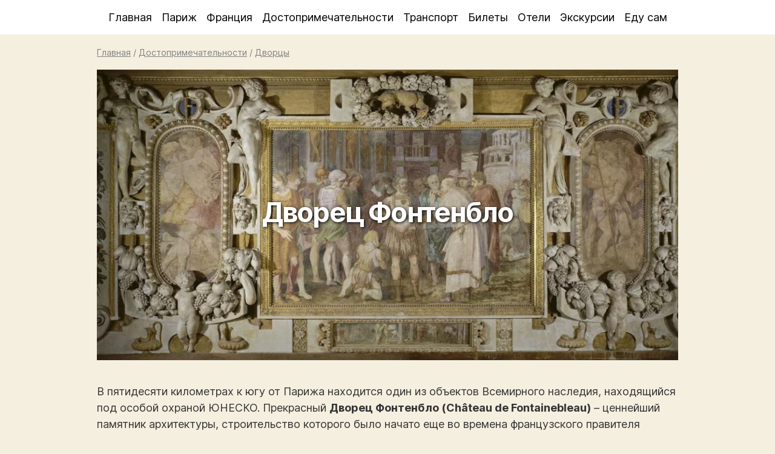

--- FILE ---
content_type: text/html; charset=UTF-8
request_url: https://frenchparis.ru/chateau-de-fontainebleau/
body_size: 16378
content:
<!doctype html><html lang="ru-RU"><head> <script async src="https://www.googletagmanager.com/gtag/js?id=UA-2693593-32"></script><script>window.dataLayer = window.dataLayer || []; function gtag(){dataLayer.push(arguments);} gtag('js', new Date()); gtag('config', 'UA-2693593-32');</script> <meta charset="utf-8" /><meta name="viewport" content="width=device-width, initial-scale=1" /><meta name="theme-color" content="#f5efe0"><link rel="shortcut icon" type="image/x-icon" href="/wp-content/themes/travel/images/frenchparis.ico" /><link rel="apple-touch-icon" type="image/png" href="/wp-content/themes/travel/images/frenchparis.png" /><style>img:is([sizes="auto" i], [sizes^="auto," i]) { contain-intrinsic-size: 3000px 1500px }</style><link media="all" href="https://frenchparis.ru/wp-content/cache/autoptimize/css/autoptimize_05262b7a6ac182b27bb6e2ec010abc14.css" rel="stylesheet"><title>Дворец Фонтенбло</title><meta name="description" content="В пятидесяти километрах к югу от Парижа находится один из объектов Всемирного наследия, находящийся под особой охраной ЮНЕСКО. Прекрасный Дворец Фонтенбло (Château de Fontainebleau) – ценнейший памятник архитектуры, строительство которого было начато еще во времена французского правителя Франциска I на территории богатейших королевских охотничьих угодий и продолжалось на протяжении веков. Многие наследники-короли достраивали и совершенствовали" /><meta name="robots" content="max-snippet:-1, max-image-preview:large, max-video-preview:-1" /><meta name="author" content="Парижанин"/><meta name="keywords" content="дворцы" /><link rel="canonical" href="https://frenchparis.ru/chateau-de-fontainebleau/" /><meta name="generator" content="All in One SEO (AIOSEO) 4.8.7.2" /><meta property="og:locale" content="ru_RU" /><meta property="og:site_name" content="Париж" /><meta property="og:type" content="article" /><meta property="og:title" content="Дворец Фонтенбло" /><meta property="og:description" content="В пятидесяти километрах к югу от Парижа находится один из объектов Всемирного наследия, находящийся под особой охраной ЮНЕСКО. Прекрасный Дворец Фонтенбло (Château de Fontainebleau) – ценнейший памятник архитектуры, строительство которого было начато еще во времена французского правителя Франциска I на территории богатейших королевских охотничьих угодий и продолжалось на протяжении веков. Многие наследники-короли достраивали и совершенствовали" /><meta property="og:url" content="https://frenchparis.ru/chateau-de-fontainebleau/" /><meta property="fb:app_id" content="509253096104572" /><meta property="fb:admins" content="493092417528941" /><meta property="og:image" content="https://frenchparis.ru/wp-content/uploads/frenchparis/2013/05/Дворец-Фонтенбло-картина.jpg" /><meta property="og:image:secure_url" content="https://frenchparis.ru/wp-content/uploads/frenchparis/2013/05/Дворец-Фонтенбло-картина.jpg" /><meta property="og:image:width" content="1200" /><meta property="og:image:height" content="541" /><meta property="article:published_time" content="2013-05-07T06:44:10+00:00" /><meta property="article:modified_time" content="2016-11-26T11:03:05+00:00" /><meta property="article:publisher" content="https://www.facebook.com/frenchparisru" /><meta name="twitter:card" content="summary" /><meta name="twitter:title" content="Дворец Фонтенбло" /><meta name="twitter:description" content="В пятидесяти километрах к югу от Парижа находится один из объектов Всемирного наследия, находящийся под особой охраной ЮНЕСКО. Прекрасный Дворец Фонтенбло (Château de Fontainebleau) – ценнейший памятник архитектуры, строительство которого было начато еще во времена французского правителя Франциска I на территории богатейших королевских охотничьих угодий и продолжалось на протяжении веков. Многие наследники-короли достраивали и совершенствовали" /><meta name="twitter:image" content="https://frenchparis.ru/wp-content/uploads/frenchparis/2013/05/Дворец-Фонтенбло-картина.jpg" /> <script type="application/ld+json" class="aioseo-schema">{"@context":"https:\/\/schema.org","@graph":[{"@type":"Article","@id":"https:\/\/frenchparis.ru\/chateau-de-fontainebleau\/#article","name":"\u0414\u0432\u043e\u0440\u0435\u0446 \u0424\u043e\u043d\u0442\u0435\u043d\u0431\u043b\u043e","headline":"\u0414\u0432\u043e\u0440\u0435\u0446 \u0424\u043e\u043d\u0442\u0435\u043d\u0431\u043b\u043e","author":{"@id":"https:\/\/frenchparis.ru\/author\/admin\/#author"},"publisher":{"@id":"https:\/\/frenchparis.ru\/#person"},"image":{"@type":"ImageObject","url":"https:\/\/frenchparis.ru\/wp-content\/uploads\/frenchparis\/2013\/05\/\u0414\u0432\u043e\u0440\u0435\u0446-\u0424\u043e\u043d\u0442\u0435\u043d\u0431\u043b\u043e-\u043a\u0430\u0440\u0442\u0438\u043d\u0430.jpg","width":1200,"height":541},"datePublished":"2013-05-07T06:44:10+02:00","dateModified":"2016-11-26T12:03:05+01:00","inLanguage":"ru-RU","commentCount":25,"mainEntityOfPage":{"@id":"https:\/\/frenchparis.ru\/chateau-de-fontainebleau\/#webpage"},"isPartOf":{"@id":"https:\/\/frenchparis.ru\/chateau-de-fontainebleau\/#webpage"},"articleSection":"\u0414\u0432\u043e\u0440\u0446\u044b"},{"@type":"BreadcrumbList","@id":"https:\/\/frenchparis.ru\/chateau-de-fontainebleau\/#breadcrumblist","itemListElement":[{"@type":"ListItem","@id":"https:\/\/frenchparis.ru#listItem","position":1,"name":"Home","item":"https:\/\/frenchparis.ru","nextItem":{"@type":"ListItem","@id":"https:\/\/frenchparis.ru\/sights\/#listItem","name":"\u0414\u043e\u0441\u0442\u043e\u043f\u0440\u0438\u043c\u0435\u0447\u0430\u0442\u0435\u043b\u044c\u043d\u043e\u0441\u0442\u0438"}},{"@type":"ListItem","@id":"https:\/\/frenchparis.ru\/sights\/#listItem","position":2,"name":"\u0414\u043e\u0441\u0442\u043e\u043f\u0440\u0438\u043c\u0435\u0447\u0430\u0442\u0435\u043b\u044c\u043d\u043e\u0441\u0442\u0438","item":"https:\/\/frenchparis.ru\/sights\/","nextItem":{"@type":"ListItem","@id":"https:\/\/frenchparis.ru\/palaces\/#listItem","name":"\u0414\u0432\u043e\u0440\u0446\u044b"},"previousItem":{"@type":"ListItem","@id":"https:\/\/frenchparis.ru#listItem","name":"Home"}},{"@type":"ListItem","@id":"https:\/\/frenchparis.ru\/palaces\/#listItem","position":3,"name":"\u0414\u0432\u043e\u0440\u0446\u044b","item":"https:\/\/frenchparis.ru\/palaces\/","nextItem":{"@type":"ListItem","@id":"https:\/\/frenchparis.ru\/chateau-de-fontainebleau\/#listItem","name":"\u0414\u0432\u043e\u0440\u0435\u0446 \u0424\u043e\u043d\u0442\u0435\u043d\u0431\u043b\u043e"},"previousItem":{"@type":"ListItem","@id":"https:\/\/frenchparis.ru\/sights\/#listItem","name":"\u0414\u043e\u0441\u0442\u043e\u043f\u0440\u0438\u043c\u0435\u0447\u0430\u0442\u0435\u043b\u044c\u043d\u043e\u0441\u0442\u0438"}},{"@type":"ListItem","@id":"https:\/\/frenchparis.ru\/chateau-de-fontainebleau\/#listItem","position":4,"name":"\u0414\u0432\u043e\u0440\u0435\u0446 \u0424\u043e\u043d\u0442\u0435\u043d\u0431\u043b\u043e","previousItem":{"@type":"ListItem","@id":"https:\/\/frenchparis.ru\/palaces\/#listItem","name":"\u0414\u0432\u043e\u0440\u0446\u044b"}}]},{"@type":"Person","@id":"https:\/\/frenchparis.ru\/#person","name":"Jevgenija","image":"https:\/\/frenchparis.ru\/wp-content\/uploads\/frenchparis\/2020\/04\/me.jpeg"},{"@type":"Person","@id":"https:\/\/frenchparis.ru\/author\/admin\/#author","url":"https:\/\/frenchparis.ru\/author\/admin\/","name":"\u041f\u0430\u0440\u0438\u0436\u0430\u043d\u0438\u043d","image":{"@type":"ImageObject","@id":"https:\/\/frenchparis.ru\/chateau-de-fontainebleau\/#authorImage","url":"https:\/\/secure.gravatar.com\/avatar\/c7098cad220450b018a245860a0864d0235f5e19fd360b04299bfdb96c1ff18d?s=96&d=monsterid&r=g","width":96,"height":96,"caption":"\u041f\u0430\u0440\u0438\u0436\u0430\u043d\u0438\u043d"}},{"@type":"WebPage","@id":"https:\/\/frenchparis.ru\/chateau-de-fontainebleau\/#webpage","url":"https:\/\/frenchparis.ru\/chateau-de-fontainebleau\/","name":"\u0414\u0432\u043e\u0440\u0435\u0446 \u0424\u043e\u043d\u0442\u0435\u043d\u0431\u043b\u043e","description":"\u0412 \u043f\u044f\u0442\u0438\u0434\u0435\u0441\u044f\u0442\u0438 \u043a\u0438\u043b\u043e\u043c\u0435\u0442\u0440\u0430\u0445 \u043a \u044e\u0433\u0443 \u043e\u0442 \u041f\u0430\u0440\u0438\u0436\u0430 \u043d\u0430\u0445\u043e\u0434\u0438\u0442\u0441\u044f \u043e\u0434\u0438\u043d \u0438\u0437 \u043e\u0431\u044a\u0435\u043a\u0442\u043e\u0432 \u0412\u0441\u0435\u043c\u0438\u0440\u043d\u043e\u0433\u043e \u043d\u0430\u0441\u043b\u0435\u0434\u0438\u044f, \u043d\u0430\u0445\u043e\u0434\u044f\u0449\u0438\u0439\u0441\u044f \u043f\u043e\u0434 \u043e\u0441\u043e\u0431\u043e\u0439 \u043e\u0445\u0440\u0430\u043d\u043e\u0439 \u042e\u041d\u0415\u0421\u041a\u041e. \u041f\u0440\u0435\u043a\u0440\u0430\u0441\u043d\u044b\u0439 \u0414\u0432\u043e\u0440\u0435\u0446 \u0424\u043e\u043d\u0442\u0435\u043d\u0431\u043b\u043e (Ch\u00e2teau de Fontainebleau) \u2013 \u0446\u0435\u043d\u043d\u0435\u0439\u0448\u0438\u0439 \u043f\u0430\u043c\u044f\u0442\u043d\u0438\u043a \u0430\u0440\u0445\u0438\u0442\u0435\u043a\u0442\u0443\u0440\u044b, \u0441\u0442\u0440\u043e\u0438\u0442\u0435\u043b\u044c\u0441\u0442\u0432\u043e \u043a\u043e\u0442\u043e\u0440\u043e\u0433\u043e \u0431\u044b\u043b\u043e \u043d\u0430\u0447\u0430\u0442\u043e \u0435\u0449\u0435 \u0432\u043e \u0432\u0440\u0435\u043c\u0435\u043d\u0430 \u0444\u0440\u0430\u043d\u0446\u0443\u0437\u0441\u043a\u043e\u0433\u043e \u043f\u0440\u0430\u0432\u0438\u0442\u0435\u043b\u044f \u0424\u0440\u0430\u043d\u0446\u0438\u0441\u043a\u0430 I \u043d\u0430 \u0442\u0435\u0440\u0440\u0438\u0442\u043e\u0440\u0438\u0438 \u0431\u043e\u0433\u0430\u0442\u0435\u0439\u0448\u0438\u0445 \u043a\u043e\u0440\u043e\u043b\u0435\u0432\u0441\u043a\u0438\u0445 \u043e\u0445\u043e\u0442\u043d\u0438\u0447\u044c\u0438\u0445 \u0443\u0433\u043e\u0434\u0438\u0439 \u0438 \u043f\u0440\u043e\u0434\u043e\u043b\u0436\u0430\u043b\u043e\u0441\u044c \u043d\u0430 \u043f\u0440\u043e\u0442\u044f\u0436\u0435\u043d\u0438\u0438 \u0432\u0435\u043a\u043e\u0432. \u041c\u043d\u043e\u0433\u0438\u0435 \u043d\u0430\u0441\u043b\u0435\u0434\u043d\u0438\u043a\u0438-\u043a\u043e\u0440\u043e\u043b\u0438 \u0434\u043e\u0441\u0442\u0440\u0430\u0438\u0432\u0430\u043b\u0438 \u0438 \u0441\u043e\u0432\u0435\u0440\u0448\u0435\u043d\u0441\u0442\u0432\u043e\u0432\u0430\u043b\u0438","inLanguage":"ru-RU","isPartOf":{"@id":"https:\/\/frenchparis.ru\/#website"},"breadcrumb":{"@id":"https:\/\/frenchparis.ru\/chateau-de-fontainebleau\/#breadcrumblist"},"author":{"@id":"https:\/\/frenchparis.ru\/author\/admin\/#author"},"creator":{"@id":"https:\/\/frenchparis.ru\/author\/admin\/#author"},"image":{"@type":"ImageObject","url":"https:\/\/frenchparis.ru\/wp-content\/uploads\/frenchparis\/2013\/05\/\u0414\u0432\u043e\u0440\u0435\u0446-\u0424\u043e\u043d\u0442\u0435\u043d\u0431\u043b\u043e-\u043a\u0430\u0440\u0442\u0438\u043d\u0430.jpg","@id":"https:\/\/frenchparis.ru\/chateau-de-fontainebleau\/#mainImage","width":1200,"height":541},"primaryImageOfPage":{"@id":"https:\/\/frenchparis.ru\/chateau-de-fontainebleau\/#mainImage"},"datePublished":"2013-05-07T06:44:10+02:00","dateModified":"2016-11-26T12:03:05+01:00"},{"@type":"WebSite","@id":"https:\/\/frenchparis.ru\/#website","url":"https:\/\/frenchparis.ru\/","name":"\u041f\u0430\u0440\u0438\u0436","inLanguage":"ru-RU","publisher":{"@id":"https:\/\/frenchparis.ru\/#person"}}]}</script> <style id='classic-theme-styles-inline-css' type='text/css'>/*! This file is auto-generated */
.wp-block-button__link{color:#fff;background-color:#32373c;border-radius:9999px;box-shadow:none;text-decoration:none;padding:calc(.667em + 2px) calc(1.333em + 2px);font-size:1.125em}.wp-block-file__button{background:#32373c;color:#fff;text-decoration:none}</style><style id='global-styles-inline-css' type='text/css'>:root{--wp--preset--aspect-ratio--square: 1;--wp--preset--aspect-ratio--4-3: 4/3;--wp--preset--aspect-ratio--3-4: 3/4;--wp--preset--aspect-ratio--3-2: 3/2;--wp--preset--aspect-ratio--2-3: 2/3;--wp--preset--aspect-ratio--16-9: 16/9;--wp--preset--aspect-ratio--9-16: 9/16;--wp--preset--color--black: #000000;--wp--preset--color--cyan-bluish-gray: #abb8c3;--wp--preset--color--white: #ffffff;--wp--preset--color--pale-pink: #f78da7;--wp--preset--color--vivid-red: #cf2e2e;--wp--preset--color--luminous-vivid-orange: #ff6900;--wp--preset--color--luminous-vivid-amber: #fcb900;--wp--preset--color--light-green-cyan: #7bdcb5;--wp--preset--color--vivid-green-cyan: #00d084;--wp--preset--color--pale-cyan-blue: #8ed1fc;--wp--preset--color--vivid-cyan-blue: #0693e3;--wp--preset--color--vivid-purple: #9b51e0;--wp--preset--gradient--vivid-cyan-blue-to-vivid-purple: linear-gradient(135deg,rgba(6,147,227,1) 0%,rgb(155,81,224) 100%);--wp--preset--gradient--light-green-cyan-to-vivid-green-cyan: linear-gradient(135deg,rgb(122,220,180) 0%,rgb(0,208,130) 100%);--wp--preset--gradient--luminous-vivid-amber-to-luminous-vivid-orange: linear-gradient(135deg,rgba(252,185,0,1) 0%,rgba(255,105,0,1) 100%);--wp--preset--gradient--luminous-vivid-orange-to-vivid-red: linear-gradient(135deg,rgba(255,105,0,1) 0%,rgb(207,46,46) 100%);--wp--preset--gradient--very-light-gray-to-cyan-bluish-gray: linear-gradient(135deg,rgb(238,238,238) 0%,rgb(169,184,195) 100%);--wp--preset--gradient--cool-to-warm-spectrum: linear-gradient(135deg,rgb(74,234,220) 0%,rgb(151,120,209) 20%,rgb(207,42,186) 40%,rgb(238,44,130) 60%,rgb(251,105,98) 80%,rgb(254,248,76) 100%);--wp--preset--gradient--blush-light-purple: linear-gradient(135deg,rgb(255,206,236) 0%,rgb(152,150,240) 100%);--wp--preset--gradient--blush-bordeaux: linear-gradient(135deg,rgb(254,205,165) 0%,rgb(254,45,45) 50%,rgb(107,0,62) 100%);--wp--preset--gradient--luminous-dusk: linear-gradient(135deg,rgb(255,203,112) 0%,rgb(199,81,192) 50%,rgb(65,88,208) 100%);--wp--preset--gradient--pale-ocean: linear-gradient(135deg,rgb(255,245,203) 0%,rgb(182,227,212) 50%,rgb(51,167,181) 100%);--wp--preset--gradient--electric-grass: linear-gradient(135deg,rgb(202,248,128) 0%,rgb(113,206,126) 100%);--wp--preset--gradient--midnight: linear-gradient(135deg,rgb(2,3,129) 0%,rgb(40,116,252) 100%);--wp--preset--font-size--small: 13px;--wp--preset--font-size--medium: 20px;--wp--preset--font-size--large: 36px;--wp--preset--font-size--x-large: 42px;--wp--preset--spacing--20: 0.44rem;--wp--preset--spacing--30: 0.67rem;--wp--preset--spacing--40: 1rem;--wp--preset--spacing--50: 1.5rem;--wp--preset--spacing--60: 2.25rem;--wp--preset--spacing--70: 3.38rem;--wp--preset--spacing--80: 5.06rem;--wp--preset--shadow--natural: 6px 6px 9px rgba(0, 0, 0, 0.2);--wp--preset--shadow--deep: 12px 12px 50px rgba(0, 0, 0, 0.4);--wp--preset--shadow--sharp: 6px 6px 0px rgba(0, 0, 0, 0.2);--wp--preset--shadow--outlined: 6px 6px 0px -3px rgba(255, 255, 255, 1), 6px 6px rgba(0, 0, 0, 1);--wp--preset--shadow--crisp: 6px 6px 0px rgba(0, 0, 0, 1);}:where(.is-layout-flex){gap: 0.5em;}:where(.is-layout-grid){gap: 0.5em;}body .is-layout-flex{display: flex;}.is-layout-flex{flex-wrap: wrap;align-items: center;}.is-layout-flex > :is(*, div){margin: 0;}body .is-layout-grid{display: grid;}.is-layout-grid > :is(*, div){margin: 0;}:where(.wp-block-columns.is-layout-flex){gap: 2em;}:where(.wp-block-columns.is-layout-grid){gap: 2em;}:where(.wp-block-post-template.is-layout-flex){gap: 1.25em;}:where(.wp-block-post-template.is-layout-grid){gap: 1.25em;}.has-black-color{color: var(--wp--preset--color--black) !important;}.has-cyan-bluish-gray-color{color: var(--wp--preset--color--cyan-bluish-gray) !important;}.has-white-color{color: var(--wp--preset--color--white) !important;}.has-pale-pink-color{color: var(--wp--preset--color--pale-pink) !important;}.has-vivid-red-color{color: var(--wp--preset--color--vivid-red) !important;}.has-luminous-vivid-orange-color{color: var(--wp--preset--color--luminous-vivid-orange) !important;}.has-luminous-vivid-amber-color{color: var(--wp--preset--color--luminous-vivid-amber) !important;}.has-light-green-cyan-color{color: var(--wp--preset--color--light-green-cyan) !important;}.has-vivid-green-cyan-color{color: var(--wp--preset--color--vivid-green-cyan) !important;}.has-pale-cyan-blue-color{color: var(--wp--preset--color--pale-cyan-blue) !important;}.has-vivid-cyan-blue-color{color: var(--wp--preset--color--vivid-cyan-blue) !important;}.has-vivid-purple-color{color: var(--wp--preset--color--vivid-purple) !important;}.has-black-background-color{background-color: var(--wp--preset--color--black) !important;}.has-cyan-bluish-gray-background-color{background-color: var(--wp--preset--color--cyan-bluish-gray) !important;}.has-white-background-color{background-color: var(--wp--preset--color--white) !important;}.has-pale-pink-background-color{background-color: var(--wp--preset--color--pale-pink) !important;}.has-vivid-red-background-color{background-color: var(--wp--preset--color--vivid-red) !important;}.has-luminous-vivid-orange-background-color{background-color: var(--wp--preset--color--luminous-vivid-orange) !important;}.has-luminous-vivid-amber-background-color{background-color: var(--wp--preset--color--luminous-vivid-amber) !important;}.has-light-green-cyan-background-color{background-color: var(--wp--preset--color--light-green-cyan) !important;}.has-vivid-green-cyan-background-color{background-color: var(--wp--preset--color--vivid-green-cyan) !important;}.has-pale-cyan-blue-background-color{background-color: var(--wp--preset--color--pale-cyan-blue) !important;}.has-vivid-cyan-blue-background-color{background-color: var(--wp--preset--color--vivid-cyan-blue) !important;}.has-vivid-purple-background-color{background-color: var(--wp--preset--color--vivid-purple) !important;}.has-black-border-color{border-color: var(--wp--preset--color--black) !important;}.has-cyan-bluish-gray-border-color{border-color: var(--wp--preset--color--cyan-bluish-gray) !important;}.has-white-border-color{border-color: var(--wp--preset--color--white) !important;}.has-pale-pink-border-color{border-color: var(--wp--preset--color--pale-pink) !important;}.has-vivid-red-border-color{border-color: var(--wp--preset--color--vivid-red) !important;}.has-luminous-vivid-orange-border-color{border-color: var(--wp--preset--color--luminous-vivid-orange) !important;}.has-luminous-vivid-amber-border-color{border-color: var(--wp--preset--color--luminous-vivid-amber) !important;}.has-light-green-cyan-border-color{border-color: var(--wp--preset--color--light-green-cyan) !important;}.has-vivid-green-cyan-border-color{border-color: var(--wp--preset--color--vivid-green-cyan) !important;}.has-pale-cyan-blue-border-color{border-color: var(--wp--preset--color--pale-cyan-blue) !important;}.has-vivid-cyan-blue-border-color{border-color: var(--wp--preset--color--vivid-cyan-blue) !important;}.has-vivid-purple-border-color{border-color: var(--wp--preset--color--vivid-purple) !important;}.has-vivid-cyan-blue-to-vivid-purple-gradient-background{background: var(--wp--preset--gradient--vivid-cyan-blue-to-vivid-purple) !important;}.has-light-green-cyan-to-vivid-green-cyan-gradient-background{background: var(--wp--preset--gradient--light-green-cyan-to-vivid-green-cyan) !important;}.has-luminous-vivid-amber-to-luminous-vivid-orange-gradient-background{background: var(--wp--preset--gradient--luminous-vivid-amber-to-luminous-vivid-orange) !important;}.has-luminous-vivid-orange-to-vivid-red-gradient-background{background: var(--wp--preset--gradient--luminous-vivid-orange-to-vivid-red) !important;}.has-very-light-gray-to-cyan-bluish-gray-gradient-background{background: var(--wp--preset--gradient--very-light-gray-to-cyan-bluish-gray) !important;}.has-cool-to-warm-spectrum-gradient-background{background: var(--wp--preset--gradient--cool-to-warm-spectrum) !important;}.has-blush-light-purple-gradient-background{background: var(--wp--preset--gradient--blush-light-purple) !important;}.has-blush-bordeaux-gradient-background{background: var(--wp--preset--gradient--blush-bordeaux) !important;}.has-luminous-dusk-gradient-background{background: var(--wp--preset--gradient--luminous-dusk) !important;}.has-pale-ocean-gradient-background{background: var(--wp--preset--gradient--pale-ocean) !important;}.has-electric-grass-gradient-background{background: var(--wp--preset--gradient--electric-grass) !important;}.has-midnight-gradient-background{background: var(--wp--preset--gradient--midnight) !important;}.has-small-font-size{font-size: var(--wp--preset--font-size--small) !important;}.has-medium-font-size{font-size: var(--wp--preset--font-size--medium) !important;}.has-large-font-size{font-size: var(--wp--preset--font-size--large) !important;}.has-x-large-font-size{font-size: var(--wp--preset--font-size--x-large) !important;}
:where(.wp-block-post-template.is-layout-flex){gap: 1.25em;}:where(.wp-block-post-template.is-layout-grid){gap: 1.25em;}
:where(.wp-block-columns.is-layout-flex){gap: 2em;}:where(.wp-block-columns.is-layout-grid){gap: 2em;}
:root :where(.wp-block-pullquote){font-size: 1.5em;line-height: 1.6;}</style> <script  src="https://frenchparis.ru/wp-includes/js/jquery/jquery.min.js" id="jquery-core-js"></script> </head><body><header><nav><div class="menumain mopen center"><ul><li><a href="/">Главная</a><a href="/?s" class="mobile right underline">Поиск</a></li><li class="dropdown"><a href="#">Париж</a><ul class="shaddow"><li><a href="/turinfo/">Важно знать</a></li><li><a href="/bars/">Где поесть</a></li><li><a href="/maps/">Карты</a></li><li><a href="/events/">Концерты</a></li><li><a href="/classic/">Классические концерты</a></li><li><a href="/routes/">Маршруты</a></li><li><a href="/edu/">Образование</a></li><li><a href="/okruga-parizha/">Округа</a></li><li><a href="/prigorody-parizha/">Пригороды</a></li><li><a href="/kids/">Париж для детей</a></li><li><a href="/weather/">Погода</a></li><li><a href="/prazdniki/">Праздники и события</a></li><li><a href="/shopping/">Шоппинг</a></li></ul></li><li class="dropdown"><a href="#">Франция</a><ul class="shaddow"><li><a href="/castles/">Замки</a></li><li><a href="/ski/">Горнолыжные курорты</a></li></ul></li><li class="dropdown"><a href="/sights/">Достопримечательности</a><ul class="shaddow"><li><a href="/museums/">Музеи</a></li><li><a href="/bridges/">Мосты</a></li><li><a href="/palaces/">Дворцы</a></li><li><a href="/places/">Площади</a></li><li><a href="/monuments/">Памятники</a></li><li><a href="/parks/">Сады и парки</a></li><li><a href="/theaters/">Театры</a></li><li><a href="/religious/">Храмы</a></li></ul></li><li class="dropdown"><a href="/transport/">Транспорт</a><ul class="shaddow"><li><a href="/kak-doexat-iz-aeroporta-do-parizha/">Из аэропорта до Парижа</a></li><li><a href="/transfer/">Трансфер</a></li><li><a href="/car/">Автопрокат</a></li><li><a href="/station/">Вокзалы</a></li><li><a href="/how-to-get/">Как добраться до Парижа</a></li></ul></li><li class="dropdown"><a href="#">Билеты</a><ul class="shaddow"><li><a href="/tickets/">Авиабилеты</a></li><li><a href="/bus/">Билеты на автобус</a></li><li><a href="/tgv/">Билеты на поезд</a></li></ul></li><li><a href="/booking/">Отели</a></li><li><a href="/gid/">Экскурсии</a></li><li class="menulast"><a href="/todo/">Еду сам</a></li></ul></div></nav><div class="menumobile shaddow"><div class="burger left ml20 font16"></div><div class="submenu right mr20 font16 f-up"></div></div></header><article class="wrapper"><div class="pt10 pb10 font08 gray"><a class="gray" href="https://frenchparis.ru/">Главная</a> / <a class="gray" href="/sights/">Достопримечательности</a> / <a class="gray" href="/palaces/">Дворцы</a><script type="application/ld+json">{"@context": "https://schema.org","@type": "BreadcrumbList","itemListElement": [{"@type": "ListItem","position": 1,"name": "Главная","item": "https://frenchparis.ru"},{"@type": "ListItem","position": 2,"name": "Достопримечательности","item": "https://frenchparis.ru/sights/"},{"@type": "ListItem","position": 3,"name": "Дворцы","item": "https://frenchparis.ru/palaces/"}]}</script></div><div class="title_image pb20"> <a href="/wp-content/uploads/frenchparis/2013/05/Дворец-Фонтенбло-картина.jpg" rel="lightbox[1974]"><picture> <source data-srcset="https://frenchparis.ru/pix/frenchparis/2013/05/Дворец-Фонтенбло-картина_1000500.webp" type="image/webp"> <source data-srcset="https://frenchparis.ru/pix/frenchparis/2013/05/Дворец-Фонтенбло-картина_1000500.jpg" type="image/jpeg"> <noscript><img src="https://frenchparis.ru/pix/frenchparis/2013/05/Дворец-Фонтенбло-картина_1000500.jpg" width="1000" height="500" alt="Дворец Фонтенбло"></noscript><img class="lazyload" src='data:image/svg+xml,%3Csvg%20xmlns=%22http://www.w3.org/2000/svg%22%20viewBox=%220%200%201000%20500%22%3E%3C/svg%3E' data-src="https://frenchparis.ru/pix/frenchparis/2013/05/Дворец-Фонтенбло-картина_1000500.jpg" width="1000" height="500" alt="Дворец Фонтенбло"> </picture></a><h1>Дворец Фонтенбло</h1></div><div class="content pb20"><p>В пятидесяти километрах к югу от Парижа находится один из объектов Всемирного наследия, находящийся под особой охраной ЮНЕСКО. Прекрасный <strong>Дворец Фонтенбло (Château de Fontainebleau)</strong> – ценнейший памятник архитектуры, строительство которого было начато еще во времена французского правителя Франциска I на территории богатейших королевских охотничьих угодий и продолжалось на протяжении веков. Многие наследники-короли достраивали и совершенствовали архитектурный шедевр, и даже Наполеон III, родившийся через триста лет после того, как был заложен первый камень королевской резиденции, приложил руку к возведению нового дворцового театра. Это многовековое строительство не могло не сказаться на сегодняшнем облике дворца и его всемирной исторической и архитектурной ценности. Смена эпох нашла свое отражение во множестве архитектурных стилей, в которых выполнены различные части дворца: Ренессанс и Первая школа Фонтенбло, Маньеризм и Вторая школа Фонтенбло, и конечно же пышный Ампир. Стендаль не зря называл этот замок «архитектурной энциклопедией», а Наполеон – «Домом веков».<p> <ins class="adsbygoogle"
 style="display:block; text-align:center;"
 data-ad-layout="in-article"
 data-ad-format="fluid"
 data-ad-client="ca-pub-6246341915782269"
 data-ad-slot="8758656222"></ins> <script>(adsbygoogle = window.adsbygoogle || []).push({});</script> </p></p><p><a href="//frenchparis.ru/wp-content/uploads/frenchparis/2013/05/Дворец-Фонтенбло.jpg" rel="lightbox[1974]"><img fetchpriority="high" decoding="async" class="aligncenter size-medium wp-image-2321" src="//frenchparis.ru/wp-content/uploads/frenchparis/2013/05/Дворец-Фонтенбло-550x345.jpg" alt="Дворец Фонтенбло" width="550" height="345" srcset="https://frenchparis.ru/wp-content/uploads/frenchparis/2013/05/Дворец-Фонтенбло-550x345.jpg 550w, https://frenchparis.ru/wp-content/uploads/frenchparis/2013/05/Дворец-Фонтенбло-1024x643.jpg 1024w, https://frenchparis.ru/wp-content/uploads/frenchparis/2013/05/Дворец-Фонтенбло.jpg 1200w" sizes="(max-width: 550px) 100vw, 550px" /></a></p><p>Сегодня Дворец Фонтенбло – национальное достояние Франции, государственный музей и просто излюбленное место спокойного отдыха французов и иностранных туристов. И здесь действительно есть на что посмотреть! Золотые Ворота, Королевская комната, Галерея Франциска I, капелла Святой Троицы, Тронный и Бальный залы, театр Наполеона III, королевская библиотека, Галерея Дианы, великолепные сады с прудами, &#8212; это лишь малый перечень достопримечательностей дворцового комплекса Фонтенбло.</p><div class="font16 pb20">Экскурсии в Фонтенбло</div><div class="masonry"><div class="brick"><div class="relative"> <a rel="nofollow" target="_blank" href="/go?https://experience.tripster.ru/experience/14441/?exp_partner=praga-praha&utm_source=praga-praha&utm_campaign=affiliates&utm_medium=api&utm_term=chateau-de-fontainebleau"><div class="image"><picture> <source data-srcset="https://frenchparis.ru/pix/ext/amazon/experience/6d9d1346-c66f-11e8-a8d3-025c4c6e7a28.800x600.jpg_300200.webp" type="image/webp"> <source data-srcset="https://frenchparis.ru/pix/ext/amazon/experience/6d9d1346-c66f-11e8-a8d3-025c4c6e7a28.800x600.jpg_300200.jpg" type="image/jpeg"> <noscript><img decoding="async" src="https://frenchparis.ru/pix/ext/amazon/experience/6d9d1346-c66f-11e8-a8d3-025c4c6e7a28.800x600.jpg_300200.jpg" width="300" height="200" alt="Фонтенбло — король замков вокруг Парижа"></noscript><img class="lazyload" decoding="async" src='data:image/svg+xml,%3Csvg%20xmlns=%22http://www.w3.org/2000/svg%22%20viewBox=%220%200%20300%20200%22%3E%3C/svg%3E' data-src="https://frenchparis.ru/pix/ext/amazon/experience/6d9d1346-c66f-11e8-a8d3-025c4c6e7a28.800x600.jpg_300200.jpg" width="300" height="200" alt="Фонтенбло — король замков вокруг Парижа"> </picture></div><div class="text center font08">Цена: € 65   Отзывов: 7<br>Рейтинг: 3.71 из 5</div> </a></div><div class="center pt10">Фонтенбло — король замков вокруг Парижа</div></div><div class="brick"><div class="relative"> <a rel="nofollow" target="_blank" href="/go?https://experience.tripster.ru/experience/1454/?exp_partner=praga-praha&utm_source=praga-praha&utm_campaign=affiliates&utm_medium=api&utm_term=chateau-de-fontainebleau"><div class="image"><picture> <source data-srcset="https://frenchparis.ru/pix/ext/amazon/experience/1477e614-2abf-11e3-b1c8-123139066881.800x600.jpg_300200.webp" type="image/webp"> <source data-srcset="https://frenchparis.ru/pix/ext/amazon/experience/1477e614-2abf-11e3-b1c8-123139066881.800x600.jpg_300200.jpg" type="image/jpeg"> <noscript><img decoding="async" src="https://frenchparis.ru/pix/ext/amazon/experience/1477e614-2abf-11e3-b1c8-123139066881.800x600.jpg_300200.jpg" width="300" height="200" alt="Фонтенбло — ослепительный дворец"></noscript><img class="lazyload" decoding="async" src='data:image/svg+xml,%3Csvg%20xmlns=%22http://www.w3.org/2000/svg%22%20viewBox=%220%200%20300%20200%22%3E%3C/svg%3E' data-src="https://frenchparis.ru/pix/ext/amazon/experience/1477e614-2abf-11e3-b1c8-123139066881.800x600.jpg_300200.jpg" width="300" height="200" alt="Фонтенбло — ослепительный дворец"> </picture></div><div class="text center font08">Цена: € 338   Отзывов: 3<br>Рейтинг: 4.67 из 5</div> </a></div><div class="center pt10">Фонтенбло — ослепительный дворец</div></div><div class="brick"><div class="relative"> <a rel="nofollow" target="_blank" href="/go?https://experience.tripster.ru/experience/13909/?exp_partner=praga-praha&utm_source=praga-praha&utm_campaign=affiliates&utm_medium=api&utm_term=chateau-de-fontainebleau"><div class="image"><picture> <source data-srcset="https://frenchparis.ru/pix/ext/amazon/experience/bb1adedc-a469-11e8-b5d8-0ac55974a77a.800x600.jpg_300200.webp" type="image/webp"> <source data-srcset="https://frenchparis.ru/pix/ext/amazon/experience/bb1adedc-a469-11e8-b5d8-0ac55974a77a.800x600.jpg_300200.jpg" type="image/jpeg"> <noscript><img decoding="async" src="https://frenchparis.ru/pix/ext/amazon/experience/bb1adedc-a469-11e8-b5d8-0ac55974a77a.800x600.jpg_300200.jpg" width="300" height="200" alt="Трансфер «Аэропорт (Шарль-де-Голль, Орли) — Париж»"></noscript><img class="lazyload" decoding="async" src='data:image/svg+xml,%3Csvg%20xmlns=%22http://www.w3.org/2000/svg%22%20viewBox=%220%200%20300%20200%22%3E%3C/svg%3E' data-src="https://frenchparis.ru/pix/ext/amazon/experience/bb1adedc-a469-11e8-b5d8-0ac55974a77a.800x600.jpg_300200.jpg" width="300" height="200" alt="Трансфер «Аэропорт (Шарль-де-Голль, Орли) — Париж»"> </picture></div><div class="text center font08">Цена: € 65   Отзывов: 34<br>Рейтинг: 4.82 из 5</div> </a></div><div class="center pt10">Трансфер «Аэропорт (Шарль-де-Голль, Орли) — Париж»</div></div></div><div class="clearfix pb10"></div><h3>Галерея Франциска I</h3><p>Галерея Франциска I – это настоящий архитектурный шедевр, созданный в стиле Ренессанс. Множество фресок на стенах являются воистину произведениями искусства и удачно соседствуют здесь с инкрустированными декоративными панелями из полированного дерева. Центральное место в Галерее Франциска I занимает богатейшая коллекция картин. Во времена его правления это была первая художественная коллекция в Европе, особое место в ней было отведено таинственной картине Леонардо да Винчи «Мона Лиза». Галерея является образцом Первой школы Фонтенбло, как свежего итальянского течения в живописи эпохи Ренессанса. Галерея Франциска I объединяет королевские покои с капеллой Святой Троицы.</p><p><a href="//frenchparis.ru/wp-content/uploads/frenchparis/2013/05/Галерея-Франциска-I.jpg" rel="lightbox[1974]"><noscript><img decoding="async" class="aligncenter size-medium wp-image-2320" src="//frenchparis.ru/wp-content/uploads/frenchparis/2013/05/Галерея-Франциска-I-550x412.jpg" alt="Галерея Франциска I" width="550" height="412" srcset="https://frenchparis.ru/wp-content/uploads/frenchparis/2013/05/Галерея-Франциска-I-550x412.jpg 550w, https://frenchparis.ru/wp-content/uploads/frenchparis/2013/05/Галерея-Франциска-I-1024x768.jpg 1024w, https://frenchparis.ru/wp-content/uploads/frenchparis/2013/05/Галерея-Франциска-I.jpg 1200w" sizes="(max-width: 550px) 100vw, 550px" /></noscript><img decoding="async" class="lazyload aligncenter size-medium wp-image-2320" src='data:image/svg+xml,%3Csvg%20xmlns=%22http://www.w3.org/2000/svg%22%20viewBox=%220%200%20550%20412%22%3E%3C/svg%3E' data-src="//frenchparis.ru/wp-content/uploads/frenchparis/2013/05/Галерея-Франциска-I-550x412.jpg" alt="Галерея Франциска I" width="550" height="412" data-srcset="https://frenchparis.ru/wp-content/uploads/frenchparis/2013/05/Галерея-Франциска-I-550x412.jpg 550w, https://frenchparis.ru/wp-content/uploads/frenchparis/2013/05/Галерея-Франциска-I-1024x768.jpg 1024w, https://frenchparis.ru/wp-content/uploads/frenchparis/2013/05/Галерея-Франциска-I.jpg 1200w" data-sizes="(max-width: 550px) 100vw, 550px" /></a></p><h3>Королевские покои</h3><p>Доступ к королевским покоям и каминному залу открывают триумфальные Золотые Ворота. В королевских спальнях и внутренних покоях императора дорогая мебель, уникальные росписи и позолота, фрески и лепнина на стенах, лионский шелк в убранстве, &#8212; все говорит о роскоши и величии.</p><p><a href="//frenchparis.ru/wp-content/uploads/frenchparis/2013/05/Королевские-покои.jpg" rel="lightbox[1974]"><noscript><img decoding="async" class="aligncenter size-medium wp-image-2325" src="//frenchparis.ru/wp-content/uploads/frenchparis/2013/05/Королевские-покои-550x368.jpg" alt="Королевские покои" width="550" height="368" srcset="https://frenchparis.ru/wp-content/uploads/frenchparis/2013/05/Королевские-покои-550x368.jpg 550w, https://frenchparis.ru/wp-content/uploads/frenchparis/2013/05/Королевские-покои-1024x685.jpg 1024w, https://frenchparis.ru/wp-content/uploads/frenchparis/2013/05/Королевские-покои.jpg 1200w" sizes="(max-width: 550px) 100vw, 550px" /></noscript><img decoding="async" class="lazyload aligncenter size-medium wp-image-2325" src='data:image/svg+xml,%3Csvg%20xmlns=%22http://www.w3.org/2000/svg%22%20viewBox=%220%200%20550%20368%22%3E%3C/svg%3E' data-src="//frenchparis.ru/wp-content/uploads/frenchparis/2013/05/Королевские-покои-550x368.jpg" alt="Королевские покои" width="550" height="368" data-srcset="https://frenchparis.ru/wp-content/uploads/frenchparis/2013/05/Королевские-покои-550x368.jpg 550w, https://frenchparis.ru/wp-content/uploads/frenchparis/2013/05/Королевские-покои-1024x685.jpg 1024w, https://frenchparis.ru/wp-content/uploads/frenchparis/2013/05/Королевские-покои.jpg 1200w" data-sizes="(max-width: 550px) 100vw, 550px" /></a></p><p>В том же крыле находится Бальный зал. Отделка Бального зала производилась уже при Генрихе II и Екатерине Медичи, но она не менее роскошна и величественна. Инициалы, которые можно увидеть на потолке и в различных элементах отделки зала несут в себе любовную тайну Генриха II к его фаворитке Диане де Пуатье.</p><h3>Капелла Святой Троицы</h3><p>Великолепным образцом стиля Второй школы Фонтенбло является Капелла Святой Троицы. Красной нитью через всю идею стиля церкви проходит тема страшного суда. Во всех художественных произведениях, каких капелла хранит в себе огромное множество, чувствуется рука истинных мастеров маньеризма. Повсюду в церкви, как и во всем дворце, оригинальная отделка фресками и деревянными панелями с королевским орнаментом.</p><p><a href="//frenchparis.ru/wp-content/uploads/frenchparis/2013/05/Капелла-Святой-Троицы.jpg" rel="lightbox[1974]"><noscript><img decoding="async" class="aligncenter size-medium wp-image-2324" src="//frenchparis.ru/wp-content/uploads/frenchparis/2013/05/Капелла-Святой-Троицы-550x364.jpg" alt="Капелла Святой Троицы" width="550" height="364" srcset="https://frenchparis.ru/wp-content/uploads/frenchparis/2013/05/Капелла-Святой-Троицы-550x364.jpg 550w, https://frenchparis.ru/wp-content/uploads/frenchparis/2013/05/Капелла-Святой-Троицы-1024x679.jpg 1024w, https://frenchparis.ru/wp-content/uploads/frenchparis/2013/05/Капелла-Святой-Троицы.jpg 1200w" sizes="(max-width: 550px) 100vw, 550px" /></noscript><img decoding="async" class="lazyload aligncenter size-medium wp-image-2324" src='data:image/svg+xml,%3Csvg%20xmlns=%22http://www.w3.org/2000/svg%22%20viewBox=%220%200%20550%20364%22%3E%3C/svg%3E' data-src="//frenchparis.ru/wp-content/uploads/frenchparis/2013/05/Капелла-Святой-Троицы-550x364.jpg" alt="Капелла Святой Троицы" width="550" height="364" data-srcset="https://frenchparis.ru/wp-content/uploads/frenchparis/2013/05/Капелла-Святой-Троицы-550x364.jpg 550w, https://frenchparis.ru/wp-content/uploads/frenchparis/2013/05/Капелла-Святой-Троицы-1024x679.jpg 1024w, https://frenchparis.ru/wp-content/uploads/frenchparis/2013/05/Капелла-Святой-Троицы.jpg 1200w" data-sizes="(max-width: 550px) 100vw, 550px" /></a><p> <ins class="adsbygoogle"
 style="display:block; text-align:center;"
 data-ad-layout="in-article"
 data-ad-format="fluid"
 data-ad-client="ca-pub-6246341915782269"
 data-ad-slot="8758656222"></ins> <script>(adsbygoogle = window.adsbygoogle || []).push({});</script> </p></p><h3>Царство Наполеона</h3><p>При Наполеоне Бонапарте дворец значительно поменял свой облик. Дух Наполеоновской эпохи хранят в себе многие помещения дворца: Тронный зал (бывшая королевская спальня), Галерея Дианы, кабинет и личные покои императора, Красный салон, где в 1814 году Наполеон официально отрекся от престола. Богатое текстильное декорирование, множество колонн, лепнины и скульптурных композиций, &#8212; во всем говорит яркий ампир.</p><p><a href="//frenchparis.ru/wp-content/uploads/frenchparis/2013/05/Дворец-Фонтенбло-лестница.jpg" rel="lightbox[1974]"><noscript><img decoding="async" class="aligncenter size-medium wp-image-2323" src="//frenchparis.ru/wp-content/uploads/frenchparis/2013/05/Дворец-Фонтенбло-лестница-550x394.jpg" alt="Дворец Фонтенбло - лестница" width="550" height="394" srcset="https://frenchparis.ru/wp-content/uploads/frenchparis/2013/05/Дворец-Фонтенбло-лестница-550x394.jpg 550w, https://frenchparis.ru/wp-content/uploads/frenchparis/2013/05/Дворец-Фонтенбло-лестница-1024x733.jpg 1024w, https://frenchparis.ru/wp-content/uploads/frenchparis/2013/05/Дворец-Фонтенбло-лестница.jpg 1200w" sizes="(max-width: 550px) 100vw, 550px" /></noscript><img decoding="async" class="lazyload aligncenter size-medium wp-image-2323" src='data:image/svg+xml,%3Csvg%20xmlns=%22http://www.w3.org/2000/svg%22%20viewBox=%220%200%20550%20394%22%3E%3C/svg%3E' data-src="//frenchparis.ru/wp-content/uploads/frenchparis/2013/05/Дворец-Фонтенбло-лестница-550x394.jpg" alt="Дворец Фонтенбло - лестница" width="550" height="394" data-srcset="https://frenchparis.ru/wp-content/uploads/frenchparis/2013/05/Дворец-Фонтенбло-лестница-550x394.jpg 550w, https://frenchparis.ru/wp-content/uploads/frenchparis/2013/05/Дворец-Фонтенбло-лестница-1024x733.jpg 1024w, https://frenchparis.ru/wp-content/uploads/frenchparis/2013/05/Дворец-Фонтенбло-лестница.jpg 1200w" data-sizes="(max-width: 550px) 100vw, 550px" /></a></p><p>До сегодняшнего дня сохранилась и знаменитая лестница в виде подковы во Дворе Белой лошади, позже названном «Двором прощания», так как именно здесь отрекшийся от престола император прощался когда-то со своей преданной армией.</p><p>Во дворце можно посетить и музей Наполеона, хранящий в себе личные и памятные вещи императора.</p><h3>Парк Фонтенбло</h3><p>Дворец Фонтенбло известен не только своей архитектурой и внутренним убранством. Великолепен и окружающий его королевский парк с многочисленными фонтанами, прудами и красивейшим озером. В парковый комплекс входят Английский сад, Грот Сосновой рощи, Большой Партер, созданный в честь богини охоты Сад Дианы и украшающий его великолепный фонтан, многочисленные клумбы, разбитые в Версальском стиле.</p><p><a href="//frenchparis.ru/wp-content/uploads/frenchparis/2013/05/Парк-Фонтенбло.jpg" rel="lightbox[1974]"><noscript><img decoding="async" class="aligncenter size-medium wp-image-2328" src="//frenchparis.ru/wp-content/uploads/frenchparis/2013/05/Парк-Фонтенбло-550x294.jpg" alt="Парк Фонтенбло" width="550" height="294" srcset="https://frenchparis.ru/wp-content/uploads/frenchparis/2013/05/Парк-Фонтенбло-550x294.jpg 550w, https://frenchparis.ru/wp-content/uploads/frenchparis/2013/05/Парк-Фонтенбло-1024x547.jpg 1024w, https://frenchparis.ru/wp-content/uploads/frenchparis/2013/05/Парк-Фонтенбло.jpg 1200w" sizes="(max-width: 550px) 100vw, 550px" /></noscript><img decoding="async" class="lazyload aligncenter size-medium wp-image-2328" src='data:image/svg+xml,%3Csvg%20xmlns=%22http://www.w3.org/2000/svg%22%20viewBox=%220%200%20550%20294%22%3E%3C/svg%3E' data-src="//frenchparis.ru/wp-content/uploads/frenchparis/2013/05/Парк-Фонтенбло-550x294.jpg" alt="Парк Фонтенбло" width="550" height="294" data-srcset="https://frenchparis.ru/wp-content/uploads/frenchparis/2013/05/Парк-Фонтенбло-550x294.jpg 550w, https://frenchparis.ru/wp-content/uploads/frenchparis/2013/05/Парк-Фонтенбло-1024x547.jpg 1024w, https://frenchparis.ru/wp-content/uploads/frenchparis/2013/05/Парк-Фонтенбло.jpg 1200w" data-sizes="(max-width: 550px) 100vw, 550px" /></a></p><p>По парку гуляют павлины, совсем не пугающиеся огромного количества людей. Особенно много посетителей в парке в выходные дни, когда французы съезжаются сюда семьями чтобы устроить пикник и отдохнуть от удушающей атмосферы больших городов. Туристы тоже не прочь посидеть на лужайках и, наслаждаясь живописными пейзажами, подышать свежим воздухом.</p><p>Как сказал один французский историк: «Будь я глубоко несчастлив и ищущий утешения у природы, или будь я счастлив без меры, все равно я поеду в Фонтенбло».<p> <ins class="adsbygoogle"
 style="display:block; text-align:center;"
 data-ad-layout="in-article"
 data-ad-format="fluid"
 data-ad-client="ca-pub-6246341915782269"
 data-ad-slot="8758656222"></ins> <script>(adsbygoogle = window.adsbygoogle || []).push({});</script> </p></p><h3>Как добраться</h3><p>Адрес:   Place du Général de Gaulle,Fontainebleau</p></p> <ins class="adsbygoogle"
 style="display:inline-block;width:336px;height:280px"
 data-ad-client="ca-pub-6246341915782269"
 data-ad-slot="5705288011"></ins> <script>(adsbygoogle = window.adsbygoogle || []).push({});</script> </div><div class="right pt10 pb10 font08"><i>Обновлено: 26.11.2016</i></div></article><div class="clearfix"></div><div class="comments wrapper pb20" id="comments"><div id="respond" class="comment-respond"><div id="reply-title" class="widgettitle">Оставить комментарий: <small><a rel="nofollow" id="cancel-comment-reply-link" href="/chateau-de-fontainebleau/#respond" style="display:none;">Отменить ответ</a></small></div><form action="https://frenchparis.ru/wp-comments-post.php" method="post" id="commentform" class="comment-form pb20"><div class="left pb10 w50"> <input type="text" placeholder="Имя" id="author" name="author" class="w80" value="" placeholder="" pattern="[A-Za-zА-Яа-я]{3,}" maxlength="30" autocomplete="on" tabindex="1" required> <label for="comment-name" class="ml5">Имя</label></div><div class="left pb10 w50"> <input type="email" placeholder="Email" id="email" name="email" class="w80" value="" maxlength="30" autocomplete="on" tabindex="2" required> <label for="comment-name" class="ml5">E-mail</label></div><textarea id="comment" name="comment" tabindex="3" aria-required="true"></textarea><p class='comment-form-subscriptions'><label for='subscribe-reloaded'><select name='subscribe-reloaded' id='subscribe-reloaded'><option value='none' >Не подписываться</option><option value='yes' >Все новые комментарии</option><option value='replies' selected='selected'>Ответы на мои комментарии</option> </select> <span class='required'>Уведомлять о новых комментариях по e-mail.</span></label></p><p class="form-submit"><input name="submit" type="submit" id="submit" class="p5" value="Отправить" /> <input type='hidden' name='comment_post_ID' value='1974' id='comment_post_ID' /> <input type='hidden' name='comment_parent' id='comment_parent' value='0' /></p><p style="display: none;"><input type="hidden" id="akismet_comment_nonce" name="akismet_comment_nonce" value="b4ddd5faf8" /></p><p style="display: none !important;" class="akismet-fields-container" data-prefix="ak_"><label>&#916;<textarea name="ak_hp_textarea" cols="45" rows="8" maxlength="100"></textarea></label><input type="hidden" id="ak_js_1" name="ak_js" value="181"/><script>document.getElementById( "ak_js_1" ).setAttribute( "value", ( new Date() ).getTime() );</script></p></form></div><div class="font16 pt20 pb20">Комментарии</div><div class="commentslist"><li class="comment even thread-even depth-1" id="comment-33113"><div class="comment-body"><div class="comment-author"> Александр</div><div class="commentdata"><a href="#comment-33113">03.07.2018</a></div><div class="clearfix"></div><div class="comtext"><p>Были в Фонтенбло 06.21.2018. Добирались с Лионского вокзала, от остановки RER Fontainebleau-Avon ещё нужно сесть на автобус № 1, минут 10. Navigo действует и в RER, и в автобусе, как и музейная карта. Снимали и фото и видео. Обязательно посетите, великолепный дворец и незабываемые впечатления. Всем хороших путешествий!</p></div><div class="reply"> <a rel="nofollow" class="comment-reply-link" href="#comment-33113" data-commentid="33113" data-postid="1974" data-belowelement="comment-33113" data-respondelement="respond" data-replyto="Комментарий к записи Александр" aria-label="Комментарий к записи Александр">Ответить</a> <span>&darr;</span></div></div></li><li class="comment odd alt thread-odd thread-alt depth-1 parent" id="comment-30950"><div class="comment-body"><div class="comment-author"> Лилия</div><div class="commentdata"><a href="#comment-30950">01.04.2018</a></div><div class="clearfix"></div><div class="comtext"><p>Здравствуйте, с праздником!Подскажите, пожалуйста, можно ли доехать   из Парижа до Фонтенбло и Château de Chantilly по карте MOBILIS 1-5? Спасибо большое!</p></div><div class="reply"> <a rel="nofollow" class="comment-reply-link" href="#comment-30950" data-commentid="30950" data-postid="1974" data-belowelement="comment-30950" data-respondelement="respond" data-replyto="Комментарий к записи Лилия" aria-label="Комментарий к записи Лилия">Ответить</a> <span>&darr;</span></div></div><ul class="children"><li class="comment byuser comment-author-jevgenija even depth-2" id="comment-30968"><div class="comment-body"><div class="comment-author"> Парижанка</div><div class="commentdata"><a href="#comment-30968">02.04.2018</a></div><div class="clearfix"></div><div class="comtext"><p>Можно.</p></div><div class="reply"> <a rel="nofollow" class="comment-reply-link" href="#comment-30968" data-commentid="30968" data-postid="1974" data-belowelement="comment-30968" data-respondelement="respond" data-replyto="Комментарий к записи Парижанка" aria-label="Комментарий к записи Парижанка">Ответить</a> <span>&darr;</span></div></div></li></ul></li><li class="comment odd alt thread-even depth-1 parent" id="comment-30832"><div class="comment-body"><div class="comment-author"> Наталья</div><div class="commentdata"><a href="#comment-30832">27.03.2018</a></div><div class="clearfix"></div><div class="comtext"><p>Добрый день. Подскажите, пожалуйста как добраться из Парижа до Фонтенбло по карте навиго 1-5. Она действует на пригородных поездах, которые идут до Fontainebleau-Avon? Или нам нужно доехать на RER до Melun, а потом пересесть и доехать уже до вокзала и купить билет?</p></div><div class="reply"> <a rel="nofollow" class="comment-reply-link" href="#comment-30832" data-commentid="30832" data-postid="1974" data-belowelement="comment-30832" data-respondelement="respond" data-replyto="Комментарий к записи Наталья" aria-label="Комментарий к записи Наталья">Ответить</a> <span>&darr;</span></div></div><ul class="children"><li class="comment byuser comment-author-jevgenija even depth-2" id="comment-30834"><div class="comment-body"><div class="comment-author"> Парижанка</div><div class="commentdata"><a href="#comment-30834">27.03.2018</a></div><div class="clearfix"></div><div class="comtext"><p>Едете до Gare de Fontainebleau-Avon, карта действует на поезда transilien. Поезд отправляется с Лионского вокзала.</p></div><div class="reply"> <a rel="nofollow" class="comment-reply-link" href="#comment-30834" data-commentid="30834" data-postid="1974" data-belowelement="comment-30834" data-respondelement="respond" data-replyto="Комментарий к записи Парижанка" aria-label="Комментарий к записи Парижанка">Ответить</a> <span>&darr;</span></div></div></li></ul></li><li class="comment odd alt thread-odd thread-alt depth-1" id="comment-30454"><div class="comment-body"><div class="comment-author"> Алина</div><div class="commentdata"><a href="#comment-30454">11.03.2018</a></div><div class="clearfix"></div><div class="comtext"><p>Спасибо, буду следить за обновлениями.</p></div><div class="reply"> <a rel="nofollow" class="comment-reply-link" href="#comment-30454" data-commentid="30454" data-postid="1974" data-belowelement="comment-30454" data-respondelement="respond" data-replyto="Комментарий к записи Алина" aria-label="Комментарий к записи Алина">Ответить</a> <span>&darr;</span></div></div></li><li class="comment even thread-even depth-1" id="comment-30447"><div class="comment-body"><div class="comment-author"> Алина</div><div class="commentdata"><a href="#comment-30447">11.03.2018</a></div><div class="clearfix"></div><div class="comtext"><p>еду в фонтенбло. я ведь в этой теме пишу)</p></div><div class="reply"> <a rel="nofollow" class="comment-reply-link" href="#comment-30447" data-commentid="30447" data-postid="1974" data-belowelement="comment-30447" data-respondelement="respond" data-replyto="Комментарий к записи Алина" aria-label="Комментарий к записи Алина">Ответить</a> <span>&darr;</span></div></div></li><li class="comment odd alt thread-odd thread-alt depth-1 parent" id="comment-30393"><div class="comment-body"><div class="comment-author"> Алина</div><div class="commentdata"><a href="#comment-30393">08.03.2018</a></div><div class="clearfix"></div><div class="comtext"><p>Добрый вечер! Спасибо за большое количество очень полезной информации.<br /> На сайте transilien написано, что на линии R ведутся ремонтные работы.<br /> Едем в начале апреля, не могу разобраться, сможем ли мы доехать с лионского вокзала?</p></div><div class="reply"> <a rel="nofollow" class="comment-reply-link" href="#comment-30393" data-commentid="30393" data-postid="1974" data-belowelement="comment-30393" data-respondelement="respond" data-replyto="Комментарий к записи Алина" aria-label="Комментарий к записи Алина">Ответить</a> <span>&darr;</span></div></div><ul class="children"><li class="comment byuser comment-author-jevgenija even depth-2" id="comment-30433"><div class="comment-body"><div class="comment-author"> Парижанка</div><div class="commentdata"><a href="#comment-30433">10.03.2018</a></div><div class="clearfix"></div><div class="comtext"><p>Куда едете с вокзала?</p></div><div class="reply"> <a rel="nofollow" class="comment-reply-link" href="#comment-30433" data-commentid="30433" data-postid="1974" data-belowelement="comment-30433" data-respondelement="respond" data-replyto="Комментарий к записи Парижанка" aria-label="Комментарий к записи Парижанка">Ответить</a> <span>&darr;</span></div></div></li><li class="comment byuser comment-author-jevgenija odd alt depth-2" id="comment-30449"><div class="comment-body"><div class="comment-author"> Парижанка</div><div class="commentdata"><a href="#comment-30449">11.03.2018</a></div><div class="clearfix"></div><div class="comtext"><p>Работы будут вестись до 8 апреля, насколько я поняла движение будет ограничено. На данный момент показывает только первое апреля, поезд будет один в полдень.</p></div><div class="reply"> <a rel="nofollow" class="comment-reply-link" href="#comment-30449" data-commentid="30449" data-postid="1974" data-belowelement="comment-30449" data-respondelement="respond" data-replyto="Комментарий к записи Парижанка" aria-label="Комментарий к записи Парижанка">Ответить</a> <span>&darr;</span></div></div></li></ul></li><li class="comment even thread-even depth-1" id="comment-29580"><div class="comment-body"><div class="comment-author"> Анна</div><div class="commentdata"><a href="#comment-29580">30.01.2018</a></div><div class="clearfix"></div><div class="comtext"><p>Отлично, спасибо.</p></div><div class="reply"> <a rel="nofollow" class="comment-reply-link" href="#comment-29580" data-commentid="29580" data-postid="1974" data-belowelement="comment-29580" data-respondelement="respond" data-replyto="Комментарий к записи Анна" aria-label="Комментарий к записи Анна">Ответить</a> <span>&darr;</span></div></div></li><li class="comment odd alt thread-odd thread-alt depth-1 parent" id="comment-29560"><div class="comment-body"><div class="comment-author"> Анна</div><div class="commentdata"><a href="#comment-29560">29.01.2018</a></div><div class="clearfix"></div><div class="comtext"><p>Добрый вечер! Спасибо за интересный и полезный ресурс.<br /> Вопрос небольшой: действует ли Navigo при проезде на автобусе от станции Fontainebleau-Avon до дворца?</p></div><div class="reply"> <a rel="nofollow" class="comment-reply-link" href="#comment-29560" data-commentid="29560" data-postid="1974" data-belowelement="comment-29560" data-respondelement="respond" data-replyto="Комментарий к записи Анна" aria-label="Комментарий к записи Анна">Ответить</a> <span>&darr;</span></div></div><ul class="children"><li class="comment byuser comment-author-jevgenija even depth-2" id="comment-29569"><div class="comment-body"><div class="comment-author"> Парижанка</div><div class="commentdata"><a href="#comment-29569">29.01.2018</a></div><div class="clearfix"></div><div class="comtext"><p>Карта действует на автобус, курсирующий от вокзала к замку.</p></div><div class="reply"> <a rel="nofollow" class="comment-reply-link" href="#comment-29569" data-commentid="29569" data-postid="1974" data-belowelement="comment-29569" data-respondelement="respond" data-replyto="Комментарий к записи Парижанка" aria-label="Комментарий к записи Парижанка">Ответить</a> <span>&darr;</span></div></div></li></ul></li><li class="comment odd alt thread-even depth-1" id="comment-26224"><div class="comment-body"><div class="comment-author"> Ирина</div><div class="commentdata"><a href="#comment-26224">11.10.2017</a></div><div class="clearfix"></div><div class="comtext"><p>Спасибо!</p></div><div class="reply"> <a rel="nofollow" class="comment-reply-link" href="#comment-26224" data-commentid="26224" data-postid="1974" data-belowelement="comment-26224" data-respondelement="respond" data-replyto="Комментарий к записи Ирина" aria-label="Комментарий к записи Ирина">Ответить</a> <span>&darr;</span></div></div></li><li class="comment even thread-odd thread-alt depth-1 parent" id="comment-26208"><div class="comment-body"><div class="comment-author"> Ирина</div><div class="commentdata"><a href="#comment-26208">11.10.2017</a></div><div class="clearfix"></div><div class="comtext"><p>Добрый день! Большое спасибо за ваш замечательный сайт! Очень много полезного узнала. Я собираюсь приехать в Париж с 11 по 25 ноября. У меня будет карта Navigo и музейная карта. Я планирую поездку в Фонтенбло 17 ноября. На сайте transilien написано, что на линии R ведутся ремонтные работы. Приводится расписание поездов и, по-видимому, замена на автобусы. Файлы на французском языке. Я не могу разобраться. Помогите! Планирую поездку в Фонтенбло часов в 8-8.30 и обратно 15-16. Как мне добраться?</p></div><div class="reply"> <a rel="nofollow" class="comment-reply-link" href="#comment-26208" data-commentid="26208" data-postid="1974" data-belowelement="comment-26208" data-respondelement="respond" data-replyto="Комментарий к записи Ирина" aria-label="Комментарий к записи Ирина">Ответить</a> <span>&darr;</span></div></div><ul class="children"><li class="comment byuser comment-author-jevgenija odd alt depth-2" id="comment-26221"><div class="comment-body"><div class="comment-author"> Парижанка</div><div class="commentdata"><a href="#comment-26221">11.10.2017</a></div><div class="clearfix"></div><div class="comtext"><p>Ведется ремонт другого участка. Проезд до Фонтенбло свободен.</p></div><div class="reply"> <a rel="nofollow" class="comment-reply-link" href="#comment-26221" data-commentid="26221" data-postid="1974" data-belowelement="comment-26221" data-respondelement="respond" data-replyto="Комментарий к записи Парижанка" aria-label="Комментарий к записи Парижанка">Ответить</a> <span>&darr;</span></div></div></li></ul></li><li class="comment even thread-even depth-1" id="comment-24489"><div class="comment-body"><div class="comment-author"> Светлана</div><div class="commentdata"><a href="#comment-24489">10.08.2017</a></div><div class="clearfix"></div><div class="comtext"><p>вот на сайте ссылка на карту в *pdf.<br /> Там есть Avon в в 5зоне</p></div><div class="reply"> <a rel="nofollow" class="comment-reply-link" href="#comment-24489" data-commentid="24489" data-postid="1974" data-belowelement="comment-24489" data-respondelement="respond" data-replyto="Комментарий к записи Светлана" aria-label="Комментарий к записи Светлана">Ответить</a> <span>&darr;</span></div></div></li><li class="comment odd alt thread-odd thread-alt depth-1" id="comment-24484"><div class="comment-body"><div class="comment-author"> Светлана</div><div class="commentdata"><a href="#comment-24484">10.08.2017</a></div><div class="clearfix"></div><div class="comtext"><p>спасибо, теперь спокойна. tarification Île-de-France мне ни о чем не говорит.<br /> я вот нашла сайт, там написано что это  5 зона:<br /> <a href="https://www.transilien.com/fr/gare/fontainebleau-avon-8768221" rel="nofollow ugc">https://www.transilien.com/fr/gare/fontainebleau-avon-8768221</a></p></div><div class="reply"> <a rel="nofollow" class="comment-reply-link" href="#comment-24484" data-commentid="24484" data-postid="1974" data-belowelement="comment-24484" data-respondelement="respond" data-replyto="Комментарий к записи Светлана" aria-label="Комментарий к записи Светлана">Ответить</a> <span>&darr;</span></div></div></li><li class="comment even thread-even depth-1 parent" id="comment-24459"><div class="comment-body"><div class="comment-author"> Светлана</div><div class="commentdata"><a href="#comment-24459">09.08.2017</a></div><div class="clearfix"></div><div class="comtext"><p>Добрый день<br /> Я тоже хочу в Фонтебло с картой.<br /> И все таки уточняю, а как это видно по карте, что  Фонтебло входит в 5 зону?, или где это написано на оф. сайтах?. Судя по карте общей зон, 5-я зона сразу обрывается после города Melun, а по Гугл еще ехать от Melun до Fontainebleau Avon -11мин. и  по карте зон  нет Avon . Может это один город  Melun?</p></div><div class="reply"> <a rel="nofollow" class="comment-reply-link" href="#comment-24459" data-commentid="24459" data-postid="1974" data-belowelement="comment-24459" data-respondelement="respond" data-replyto="Комментарий к записи Светлана" aria-label="Комментарий к записи Светлана">Ответить</a> <span>&darr;</span></div></div><ul class="children"><li class="comment byuser comment-author-jevgenija odd alt depth-2" id="comment-24480"><div class="comment-body"><div class="comment-author"> Парижанка</div><div class="commentdata"><a href="#comment-24480">10.08.2017</a></div><div class="clearfix"></div><div class="comtext"><p>Чтобы узнать в какой зоне расположен пригород необходимо знать как называется вокзал, куда прибывает поезд. В данном случае, вокзал в Фонтебло &#8212; Fontainebleau &#8212; Avon. Загугливаем и находим его в Википедии, в общей информации справа есть пункт Zone &#8212; в данном случае 5 (tarification Île-de-France). Следовательно, карта Навиго действительна для поездки в Фонтенбло.</p></div><div class="reply"> <a rel="nofollow" class="comment-reply-link" href="#comment-24480" data-commentid="24480" data-postid="1974" data-belowelement="comment-24480" data-respondelement="respond" data-replyto="Комментарий к записи Парижанка" aria-label="Комментарий к записи Парижанка">Ответить</a> <span>&darr;</span></div></div></li></ul></li><li class="comment even thread-odd thread-alt depth-1 parent" id="comment-22666"><div class="comment-body"><div class="comment-author"> Марина</div><div class="commentdata"><a href="#comment-22666">06.06.2017</a></div><div class="clearfix"></div><div class="comtext"><p>Добрый день, Парижанка.  Сообщите, пожалуйста, можно ли с картой Навиго доехать до этого прекрасного места? Действует ли музейная карта для входа во дворец? Спасибо за ответы.</p></div><div class="reply"> <a rel="nofollow" class="comment-reply-link" href="#comment-22666" data-commentid="22666" data-postid="1974" data-belowelement="comment-22666" data-respondelement="respond" data-replyto="Комментарий к записи Марина" aria-label="Комментарий к записи Марина">Ответить</a> <span>&darr;</span></div></div><ul class="children"><li class="comment byuser comment-author-jevgenija odd alt depth-2" id="comment-22683"><div class="comment-body"><div class="comment-author"> Парижанка</div><div class="commentdata"><a href="#comment-22683">07.06.2017</a></div><div class="clearfix"></div><div class="comtext"><p>С картой Навиго доехать в <a href="//frenchparis.ru/fontenblo/">Фонтенбло</a> можно. <a href="//frenchparis.ru/paris-museum-pass/">Музейная карта</a> включает посещение дворца.</p></div><div class="reply"> <a rel="nofollow" class="comment-reply-link" href="#comment-22683" data-commentid="22683" data-postid="1974" data-belowelement="comment-22683" data-respondelement="respond" data-replyto="Комментарий к записи Парижанка" aria-label="Комментарий к записи Парижанка">Ответить</a> <span>&darr;</span></div></div></li></ul></li><li class="comment even thread-even depth-1 parent" id="comment-14278"><div class="comment-body"><div class="comment-author"> Павел</div><div class="commentdata"><a href="#comment-14278">04.02.2016</a></div><div class="clearfix"></div><div class="comtext"><p>Скажите пожалуйста, можно ли во дворце снимать на видеокамеру?</p></div><div class="reply"> <a rel="nofollow" class="comment-reply-link" href="#comment-14278" data-commentid="14278" data-postid="1974" data-belowelement="comment-14278" data-respondelement="respond" data-replyto="Комментарий к записи Павел" aria-label="Комментарий к записи Павел">Ответить</a> <span>&darr;</span></div></div><ul class="children"><li class="comment byuser comment-author-jevgenija odd alt depth-2" id="comment-14287"><div class="comment-body"><div class="comment-author"> Парижанка</div><div class="commentdata"><a href="#comment-14287">04.02.2016</a></div><div class="clearfix"></div><div class="comtext"><p>Обычно такая информация указывается на входе.</p></div><div class="reply"> <a rel="nofollow" class="comment-reply-link" href="#comment-14287" data-commentid="14287" data-postid="1974" data-belowelement="comment-14287" data-respondelement="respond" data-replyto="Комментарий к записи Парижанка" aria-label="Комментарий к записи Парижанка">Ответить</a> <span>&darr;</span></div></div></li></ul></li><li class="comment even thread-odd thread-alt depth-1" id="comment-6524"><div class="comment-body"><div class="comment-author"> Натали</div><div class="commentdata"><a href="#comment-6524">22.06.2014</a></div><div class="clearfix"></div><div class="comtext"><p>Если Вы будете в Париже более 3-х дней, обязательно посетите замок Фонтенбло и его парк. Вы получите огромное наслаждение и сможете представить себе ту атмосферу, в которой жили некогда персонажи известных французских романов.  Пройдясь по аллеям парка, вспомните известные кадры, не менее известных в России французских фильмов, снятых именно здесь.</p></div><div class="reply"> <a rel="nofollow" class="comment-reply-link" href="#comment-6524" data-commentid="6524" data-postid="1974" data-belowelement="comment-6524" data-respondelement="respond" data-replyto="Комментарий к записи Натали" aria-label="Комментарий к записи Натали">Ответить</a> <span>&darr;</span></div></div></li></div> <a rel="nofollow" href="#respond"><div class="b-green white w100 aligncenter upcase pt5 pb5">Комментировать</div></a> <script>jQuery(function($){
			$('.loadmore_comments').click( function(){
				var button = $(this);
				cpage--;
				$.ajax({
					url : ajaxurl,
					data : {'action': 'cloadmore', 'post_id': parent_post_id, 'cpage' : cpage},
					type : 'POST',
					beforeSend : function ( xhr ) { button.text('Загружаем...'); },
					success : function( data ){ if( data ) { $('.commentslist').append( data ); button.text('Показать другие комментарии'); if ( cpage == 1 ) { button.remove(); }} else { button.remove(); } }
				});
				return false;
			});
		});</script> </div><footer><div class="wrapper"><div class="center"> <a href="/go?fvk" target="_blank" rel="nofollow"><i class="f-vk font16 black"></i></a> <a href="/go?ffb" target="_blank" rel="nofollow"><i class="f-fb font16 black"></i></a> <a href="/go?ftg" target="_blank" rel="nofollow"><i class="f-tg font16 black"></i></a> <a href="/go?fok" target="_blank" rel="nofollow"><i class="f-ok font16 black"></i></a><div class="pb10 clearfix"></div> &copy; 2026 | <a rel="nofollow" href="/contacts/">Контакты</a></div></div></footer> <script type="speculationrules">{"prefetch":[{"source":"document","where":{"and":[{"href_matches":"\/*"},{"not":{"href_matches":["\/wp-*.php","\/wp-admin\/*","\/wp-content\/uploads\/frenchparis\/*","\/wp-content\/*","\/wp-content\/plugins\/*","\/wp-content\/themes\/travel\/*","\/*\\?(.+)"]}},{"not":{"selector_matches":"a[rel~=\"nofollow\"]"}},{"not":{"selector_matches":".no-prefetch, .no-prefetch a"}}]},"eagerness":"conservative"}]}</script> <noscript><style>.lazyload{display:none;}</style></noscript><script data-noptimize="1">window.lazySizesConfig=window.lazySizesConfig||{};window.lazySizesConfig.loadMode=1;</script><script async data-noptimize="1" src='https://frenchparis.ru/wp-content/plugins/autoptimize/classes/external/js/lazysizes.min.js'></script> <script>jQuery('.burger').on('click', function () {jQuery('.burger').toggleClass('opened');jQuery('.menumain').toggleClass('mopen');jQuery('nav').slideToggle("fast");});jQuery('.dropdown').on('click', function () {jQuery(this).children(".shaddow").slideToggle("fast");jQuery(this).toggleClass('opened');});jQuery('.submenu').click(function() {jQuery("body,html").animate({scrollTop:0},1);});jQuery(function(){var lastScrollTop=0;jQuery(document).scroll(function(){var st=jQuery(window).scrollTop();if(st>50){if (jQuery('.menumain').hasClass("mopen")) {jQuery('.menumobile').addClass('hidden'); };if(st<lastScrollTop){jQuery('.menumobile').removeClass('hidden');}else{jQuery('.menumobile').removeClass('');}}lastScrollTop=st;});});jQuery(document).ready(function(i) {function n(t, e) {t.text("hide" === e ? t.text().replace(" ▾", c) :t.text().replace(c, " ▾"))}var t = i(".kc__title").css({cursor:"pointer"}),c = " ▴";t.each(function() {var t = i(this);t.text(t.text().replace(":", "").trim() + c), t.click(function() {var t = i(this),e = t.next(".contents");e.is(":visible") ? e.slideUp(function() {n(t, "show")}) :e.slideDown(function() {n(t, "hide")})})})});document.addEventListener('copy', function(e) {e.preventDefault();var copyrightSuffix = ' @ Источник ' + window.location.href.split('?')[0];var selection = window.getSelection();var selectionContainer = selection.getRangeAt(0).startContainer.parentNode;console.log(selectionContainer);if (selectionContainer.classList.contains('no-copyright')) {clipboardText = selection;} else {clipboardText = selection + ' ' + copyrightSuffix;}e.clipboardData.setData('Text', clipboardText);});</script>  <script type="text/javascript" >(function(m,e,t,r,i,k,a){m[i]=m[i]||function(){(m[i].a=m[i].a||[]).push(arguments)}; m[i].l=1*new Date();k=e.createElement(t),a=e.getElementsByTagName(t)[0],k.async=1,k.src=r,a.parentNode.insertBefore(k,a)}) (window, document, "script", "https://mc.yandex.ru/metrika/tag.js", "ym"); ym(36240635, "init", { clickmap:true, trackLinks:true, accurateTrackBounce:true });</script> <noscript><div><img src="https://mc.yandex.ru/watch/36240635" style="position:absolute; left:-9999px;" alt="" /></div></noscript>  <script data-ad-client="ca-pub-6246341915782269" async src="https://pagead2.googlesyndication.com/pagead/js/adsbygoogle.js"></script> <script defer src="https://frenchparis.ru/wp-content/cache/autoptimize/js/autoptimize_61ecd9cd5536155d47a407f1eb0ac595.js"></script></body></html>

--- FILE ---
content_type: text/html; charset=utf-8
request_url: https://www.google.com/recaptcha/api2/aframe
body_size: 267
content:
<!DOCTYPE HTML><html><head><meta http-equiv="content-type" content="text/html; charset=UTF-8"></head><body><script nonce="39FF0Hs39aWcYkUbTD5v9g">/** Anti-fraud and anti-abuse applications only. See google.com/recaptcha */ try{var clients={'sodar':'https://pagead2.googlesyndication.com/pagead/sodar?'};window.addEventListener("message",function(a){try{if(a.source===window.parent){var b=JSON.parse(a.data);var c=clients[b['id']];if(c){var d=document.createElement('img');d.src=c+b['params']+'&rc='+(localStorage.getItem("rc::a")?sessionStorage.getItem("rc::b"):"");window.document.body.appendChild(d);sessionStorage.setItem("rc::e",parseInt(sessionStorage.getItem("rc::e")||0)+1);localStorage.setItem("rc::h",'1769012808358');}}}catch(b){}});window.parent.postMessage("_grecaptcha_ready", "*");}catch(b){}</script></body></html>